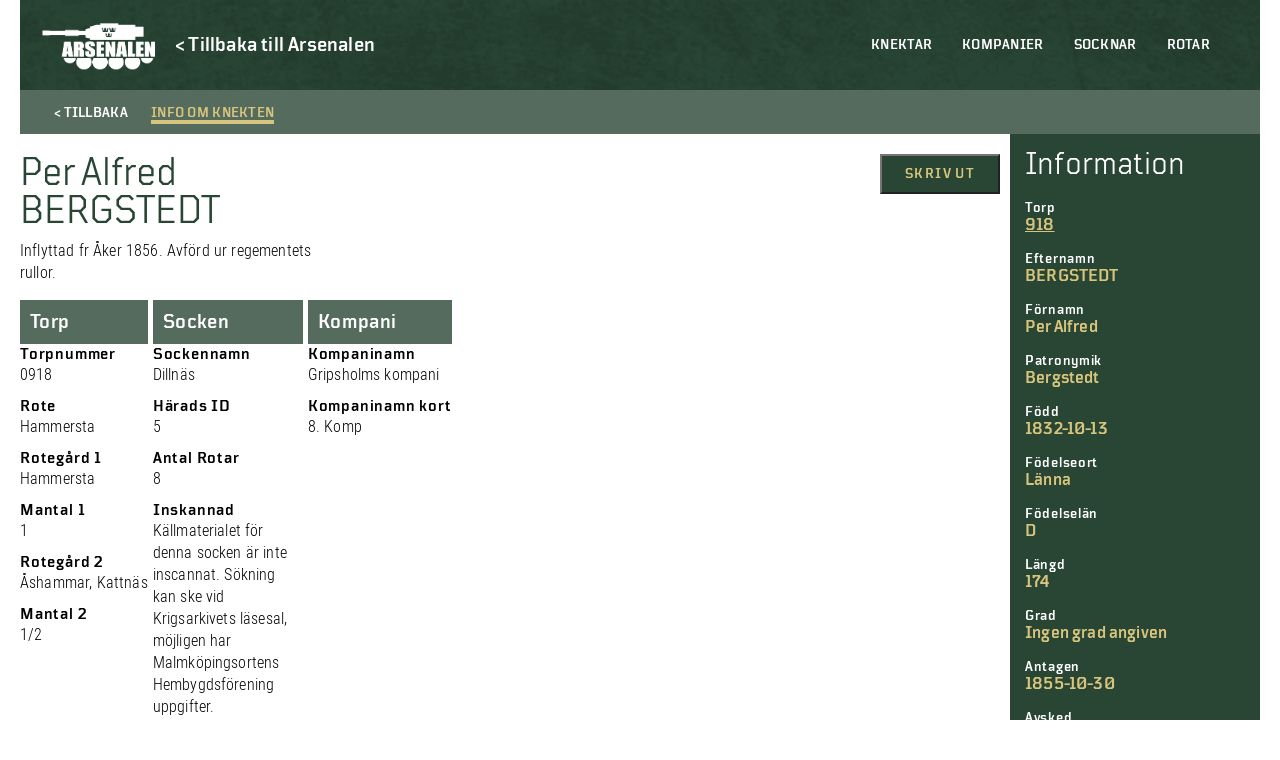

--- FILE ---
content_type: text/html; charset=UTF-8
request_url: https://soldatregister.arsenalen.se/soldier/per-alfred-bergstedt-bergstedt/
body_size: 8592
content:
<!doctype html>
<html lang="sv-SE" class="no-js">
	<head>
		<meta charset="UTF-8">
		<title>  Per Alfred BERGSTEDT Bergstedt : Arsenalen | Soldatregistret</title>
		<link href="//www.google-analytics.com" rel="dns-prefetch">
		<meta http-equiv="X-UA-Compatible" content="IE=edge,chrome=1">
		<meta name="viewport" content="width=device-width, initial-scale=1.0, maximum-scale=1">
		<meta name="description" content="">
        <meta name="format-detection" content="telephone=no">
    	<meta name='robots' content='max-image-preview:large' />
<link rel='dns-prefetch' href='//s.w.org' />
<script type="text/javascript">
window._wpemojiSettings = {"baseUrl":"https:\/\/s.w.org\/images\/core\/emoji\/14.0.0\/72x72\/","ext":".png","svgUrl":"https:\/\/s.w.org\/images\/core\/emoji\/14.0.0\/svg\/","svgExt":".svg","source":{"concatemoji":"https:\/\/soldatregister.arsenalen.se\/wp-includes\/js\/wp-emoji-release.min.js?ver=6.0.11"}};
/*! This file is auto-generated */
!function(e,a,t){var n,r,o,i=a.createElement("canvas"),p=i.getContext&&i.getContext("2d");function s(e,t){var a=String.fromCharCode,e=(p.clearRect(0,0,i.width,i.height),p.fillText(a.apply(this,e),0,0),i.toDataURL());return p.clearRect(0,0,i.width,i.height),p.fillText(a.apply(this,t),0,0),e===i.toDataURL()}function c(e){var t=a.createElement("script");t.src=e,t.defer=t.type="text/javascript",a.getElementsByTagName("head")[0].appendChild(t)}for(o=Array("flag","emoji"),t.supports={everything:!0,everythingExceptFlag:!0},r=0;r<o.length;r++)t.supports[o[r]]=function(e){if(!p||!p.fillText)return!1;switch(p.textBaseline="top",p.font="600 32px Arial",e){case"flag":return s([127987,65039,8205,9895,65039],[127987,65039,8203,9895,65039])?!1:!s([55356,56826,55356,56819],[55356,56826,8203,55356,56819])&&!s([55356,57332,56128,56423,56128,56418,56128,56421,56128,56430,56128,56423,56128,56447],[55356,57332,8203,56128,56423,8203,56128,56418,8203,56128,56421,8203,56128,56430,8203,56128,56423,8203,56128,56447]);case"emoji":return!s([129777,127995,8205,129778,127999],[129777,127995,8203,129778,127999])}return!1}(o[r]),t.supports.everything=t.supports.everything&&t.supports[o[r]],"flag"!==o[r]&&(t.supports.everythingExceptFlag=t.supports.everythingExceptFlag&&t.supports[o[r]]);t.supports.everythingExceptFlag=t.supports.everythingExceptFlag&&!t.supports.flag,t.DOMReady=!1,t.readyCallback=function(){t.DOMReady=!0},t.supports.everything||(n=function(){t.readyCallback()},a.addEventListener?(a.addEventListener("DOMContentLoaded",n,!1),e.addEventListener("load",n,!1)):(e.attachEvent("onload",n),a.attachEvent("onreadystatechange",function(){"complete"===a.readyState&&t.readyCallback()})),(e=t.source||{}).concatemoji?c(e.concatemoji):e.wpemoji&&e.twemoji&&(c(e.twemoji),c(e.wpemoji)))}(window,document,window._wpemojiSettings);
</script>
<style type="text/css">
img.wp-smiley,
img.emoji {
	display: inline !important;
	border: none !important;
	box-shadow: none !important;
	height: 1em !important;
	width: 1em !important;
	margin: 0 0.07em !important;
	vertical-align: -0.1em !important;
	background: none !important;
	padding: 0 !important;
}
</style>
	<link rel='stylesheet' id='twb-open-sans-css'  href='https://fonts.googleapis.com/css?family=Open+Sans%3A300%2C400%2C500%2C600%2C700%2C800&#038;display=swap&#038;ver=6.0.11' type='text/css' media='all' />
<link rel='stylesheet' id='twbbwg-global-css'  href='https://soldatregister.arsenalen.se/wp-content/plugins/photo-gallery/booster/assets/css/global.css?ver=1.0.0' type='text/css' media='all' />
<link rel='stylesheet' id='wp-block-library-css'  href='https://soldatregister.arsenalen.se/wp-includes/css/dist/block-library/style.min.css?ver=6.0.11' type='text/css' media='all' />
<style id='global-styles-inline-css' type='text/css'>
body{--wp--preset--color--black: #000;--wp--preset--color--cyan-bluish-gray: #abb8c3;--wp--preset--color--white: #fff;--wp--preset--color--pale-pink: #f78da7;--wp--preset--color--vivid-red: #cf2e2e;--wp--preset--color--luminous-vivid-orange: #ff6900;--wp--preset--color--luminous-vivid-amber: #fcb900;--wp--preset--color--light-green-cyan: #7bdcb5;--wp--preset--color--vivid-green-cyan: #00d084;--wp--preset--color--pale-cyan-blue: #8ed1fc;--wp--preset--color--vivid-cyan-blue: #0693e3;--wp--preset--color--vivid-purple: #9b51e0;--wp--preset--color--beige: #d8c57d;--wp--preset--color--red: #760a0f;--wp--preset--color--dark-green: #294635;--wp--preset--gradient--vivid-cyan-blue-to-vivid-purple: linear-gradient(135deg,rgba(6,147,227,1) 0%,rgb(155,81,224) 100%);--wp--preset--gradient--light-green-cyan-to-vivid-green-cyan: linear-gradient(135deg,rgb(122,220,180) 0%,rgb(0,208,130) 100%);--wp--preset--gradient--luminous-vivid-amber-to-luminous-vivid-orange: linear-gradient(135deg,rgba(252,185,0,1) 0%,rgba(255,105,0,1) 100%);--wp--preset--gradient--luminous-vivid-orange-to-vivid-red: linear-gradient(135deg,rgba(255,105,0,1) 0%,rgb(207,46,46) 100%);--wp--preset--gradient--very-light-gray-to-cyan-bluish-gray: linear-gradient(135deg,rgb(238,238,238) 0%,rgb(169,184,195) 100%);--wp--preset--gradient--cool-to-warm-spectrum: linear-gradient(135deg,rgb(74,234,220) 0%,rgb(151,120,209) 20%,rgb(207,42,186) 40%,rgb(238,44,130) 60%,rgb(251,105,98) 80%,rgb(254,248,76) 100%);--wp--preset--gradient--blush-light-purple: linear-gradient(135deg,rgb(255,206,236) 0%,rgb(152,150,240) 100%);--wp--preset--gradient--blush-bordeaux: linear-gradient(135deg,rgb(254,205,165) 0%,rgb(254,45,45) 50%,rgb(107,0,62) 100%);--wp--preset--gradient--luminous-dusk: linear-gradient(135deg,rgb(255,203,112) 0%,rgb(199,81,192) 50%,rgb(65,88,208) 100%);--wp--preset--gradient--pale-ocean: linear-gradient(135deg,rgb(255,245,203) 0%,rgb(182,227,212) 50%,rgb(51,167,181) 100%);--wp--preset--gradient--electric-grass: linear-gradient(135deg,rgb(202,248,128) 0%,rgb(113,206,126) 100%);--wp--preset--gradient--midnight: linear-gradient(135deg,rgb(2,3,129) 0%,rgb(40,116,252) 100%);--wp--preset--duotone--dark-grayscale: url('#wp-duotone-dark-grayscale');--wp--preset--duotone--grayscale: url('#wp-duotone-grayscale');--wp--preset--duotone--purple-yellow: url('#wp-duotone-purple-yellow');--wp--preset--duotone--blue-red: url('#wp-duotone-blue-red');--wp--preset--duotone--midnight: url('#wp-duotone-midnight');--wp--preset--duotone--magenta-yellow: url('#wp-duotone-magenta-yellow');--wp--preset--duotone--purple-green: url('#wp-duotone-purple-green');--wp--preset--duotone--blue-orange: url('#wp-duotone-blue-orange');--wp--preset--font-size--small: 13px;--wp--preset--font-size--medium: 20px;--wp--preset--font-size--large: 36px;--wp--preset--font-size--x-large: 42px;}.has-black-color{color: var(--wp--preset--color--black) !important;}.has-cyan-bluish-gray-color{color: var(--wp--preset--color--cyan-bluish-gray) !important;}.has-white-color{color: var(--wp--preset--color--white) !important;}.has-pale-pink-color{color: var(--wp--preset--color--pale-pink) !important;}.has-vivid-red-color{color: var(--wp--preset--color--vivid-red) !important;}.has-luminous-vivid-orange-color{color: var(--wp--preset--color--luminous-vivid-orange) !important;}.has-luminous-vivid-amber-color{color: var(--wp--preset--color--luminous-vivid-amber) !important;}.has-light-green-cyan-color{color: var(--wp--preset--color--light-green-cyan) !important;}.has-vivid-green-cyan-color{color: var(--wp--preset--color--vivid-green-cyan) !important;}.has-pale-cyan-blue-color{color: var(--wp--preset--color--pale-cyan-blue) !important;}.has-vivid-cyan-blue-color{color: var(--wp--preset--color--vivid-cyan-blue) !important;}.has-vivid-purple-color{color: var(--wp--preset--color--vivid-purple) !important;}.has-black-background-color{background-color: var(--wp--preset--color--black) !important;}.has-cyan-bluish-gray-background-color{background-color: var(--wp--preset--color--cyan-bluish-gray) !important;}.has-white-background-color{background-color: var(--wp--preset--color--white) !important;}.has-pale-pink-background-color{background-color: var(--wp--preset--color--pale-pink) !important;}.has-vivid-red-background-color{background-color: var(--wp--preset--color--vivid-red) !important;}.has-luminous-vivid-orange-background-color{background-color: var(--wp--preset--color--luminous-vivid-orange) !important;}.has-luminous-vivid-amber-background-color{background-color: var(--wp--preset--color--luminous-vivid-amber) !important;}.has-light-green-cyan-background-color{background-color: var(--wp--preset--color--light-green-cyan) !important;}.has-vivid-green-cyan-background-color{background-color: var(--wp--preset--color--vivid-green-cyan) !important;}.has-pale-cyan-blue-background-color{background-color: var(--wp--preset--color--pale-cyan-blue) !important;}.has-vivid-cyan-blue-background-color{background-color: var(--wp--preset--color--vivid-cyan-blue) !important;}.has-vivid-purple-background-color{background-color: var(--wp--preset--color--vivid-purple) !important;}.has-black-border-color{border-color: var(--wp--preset--color--black) !important;}.has-cyan-bluish-gray-border-color{border-color: var(--wp--preset--color--cyan-bluish-gray) !important;}.has-white-border-color{border-color: var(--wp--preset--color--white) !important;}.has-pale-pink-border-color{border-color: var(--wp--preset--color--pale-pink) !important;}.has-vivid-red-border-color{border-color: var(--wp--preset--color--vivid-red) !important;}.has-luminous-vivid-orange-border-color{border-color: var(--wp--preset--color--luminous-vivid-orange) !important;}.has-luminous-vivid-amber-border-color{border-color: var(--wp--preset--color--luminous-vivid-amber) !important;}.has-light-green-cyan-border-color{border-color: var(--wp--preset--color--light-green-cyan) !important;}.has-vivid-green-cyan-border-color{border-color: var(--wp--preset--color--vivid-green-cyan) !important;}.has-pale-cyan-blue-border-color{border-color: var(--wp--preset--color--pale-cyan-blue) !important;}.has-vivid-cyan-blue-border-color{border-color: var(--wp--preset--color--vivid-cyan-blue) !important;}.has-vivid-purple-border-color{border-color: var(--wp--preset--color--vivid-purple) !important;}.has-vivid-cyan-blue-to-vivid-purple-gradient-background{background: var(--wp--preset--gradient--vivid-cyan-blue-to-vivid-purple) !important;}.has-light-green-cyan-to-vivid-green-cyan-gradient-background{background: var(--wp--preset--gradient--light-green-cyan-to-vivid-green-cyan) !important;}.has-luminous-vivid-amber-to-luminous-vivid-orange-gradient-background{background: var(--wp--preset--gradient--luminous-vivid-amber-to-luminous-vivid-orange) !important;}.has-luminous-vivid-orange-to-vivid-red-gradient-background{background: var(--wp--preset--gradient--luminous-vivid-orange-to-vivid-red) !important;}.has-very-light-gray-to-cyan-bluish-gray-gradient-background{background: var(--wp--preset--gradient--very-light-gray-to-cyan-bluish-gray) !important;}.has-cool-to-warm-spectrum-gradient-background{background: var(--wp--preset--gradient--cool-to-warm-spectrum) !important;}.has-blush-light-purple-gradient-background{background: var(--wp--preset--gradient--blush-light-purple) !important;}.has-blush-bordeaux-gradient-background{background: var(--wp--preset--gradient--blush-bordeaux) !important;}.has-luminous-dusk-gradient-background{background: var(--wp--preset--gradient--luminous-dusk) !important;}.has-pale-ocean-gradient-background{background: var(--wp--preset--gradient--pale-ocean) !important;}.has-electric-grass-gradient-background{background: var(--wp--preset--gradient--electric-grass) !important;}.has-midnight-gradient-background{background: var(--wp--preset--gradient--midnight) !important;}.has-small-font-size{font-size: var(--wp--preset--font-size--small) !important;}.has-medium-font-size{font-size: var(--wp--preset--font-size--medium) !important;}.has-large-font-size{font-size: var(--wp--preset--font-size--large) !important;}.has-x-large-font-size{font-size: var(--wp--preset--font-size--x-large) !important;}
</style>
<link rel='stylesheet' id='bwg_fonts-css'  href='https://soldatregister.arsenalen.se/wp-content/plugins/photo-gallery/css/bwg-fonts/fonts.css?ver=0.0.1' type='text/css' media='all' />
<link rel='stylesheet' id='sumoselect-css'  href='https://soldatregister.arsenalen.se/wp-content/plugins/photo-gallery/css/sumoselect.min.css?ver=3.4.6' type='text/css' media='all' />
<link rel='stylesheet' id='mCustomScrollbar-css'  href='https://soldatregister.arsenalen.se/wp-content/plugins/photo-gallery/css/jquery.mCustomScrollbar.min.css?ver=3.1.5' type='text/css' media='all' />
<link rel='stylesheet' id='bwg_googlefonts-css'  href='https://fonts.googleapis.com/css?family=Ubuntu&#038;subset=greek,latin,greek-ext,vietnamese,cyrillic-ext,latin-ext,cyrillic' type='text/css' media='all' />
<link rel='stylesheet' id='bwg_frontend-css'  href='https://soldatregister.arsenalen.se/wp-content/plugins/photo-gallery/css/styles.min.css?ver=1.8.12' type='text/css' media='all' />
<link rel='stylesheet' id='normalize-css'  href='https://soldatregister.arsenalen.se/wp-content/themes/soldatregistret%201.0/css/normalize.min.css?ver=1671195960' type='text/css' media='all' />
<link rel='stylesheet' id='styles-css'  href='https://soldatregister.arsenalen.se/wp-content/themes/soldatregistret%201.0/style.css?ver=1671195943' type='text/css' media='all' />
<link rel='stylesheet' id='css-slickslider-css'  href='https://soldatregister.arsenalen.se/wp-content/themes/soldatregistret%201.0/css/slick.css?ver=1.8.0' type='text/css' media='all' />
<script type='text/javascript' src='https://soldatregister.arsenalen.se/wp-includes/js/jquery/jquery.min.js?ver=3.6.0' id='jquery-core-js'></script>
<script type='text/javascript' src='https://soldatregister.arsenalen.se/wp-includes/js/jquery/jquery-migrate.min.js?ver=3.3.2' id='jquery-migrate-js'></script>
<script type='text/javascript' src='https://soldatregister.arsenalen.se/wp-content/plugins/photo-gallery/booster/assets/js/circle-progress.js?ver=1.2.2' id='twbbwg-circle-js'></script>
<script type='text/javascript' id='twbbwg-global-js-extra'>
/* <![CDATA[ */
var twb = {"nonce":"0a53bb1592","ajax_url":"https:\/\/soldatregister.arsenalen.se\/wp-admin\/admin-ajax.php","plugin_url":"https:\/\/soldatregister.arsenalen.se\/wp-content\/plugins\/photo-gallery\/booster","href":"https:\/\/soldatregister.arsenalen.se\/wp-admin\/admin.php?page=twbbwg_photo-gallery"};
var twb = {"nonce":"0a53bb1592","ajax_url":"https:\/\/soldatregister.arsenalen.se\/wp-admin\/admin-ajax.php","plugin_url":"https:\/\/soldatregister.arsenalen.se\/wp-content\/plugins\/photo-gallery\/booster","href":"https:\/\/soldatregister.arsenalen.se\/wp-admin\/admin.php?page=twbbwg_photo-gallery"};
/* ]]> */
</script>
<script type='text/javascript' src='https://soldatregister.arsenalen.se/wp-content/plugins/photo-gallery/booster/assets/js/global.js?ver=1.0.0' id='twbbwg-global-js'></script>
<script type='text/javascript' id='cbird_ticker-js-extra'>
/* <![CDATA[ */
var data = {"ajax_url":"https:\/\/soldatregister.arsenalen.se\/wp-admin\/admin-ajax.php","days":"dagar","day":"dag","tim":"tim","min":"min","sek":"sek"};
/* ]]> */
</script>
<script type='text/javascript' src='https://soldatregister.arsenalen.se/wp-content/plugins/cbird-opening-hours/js/ticker.js?ver=6.0.11' id='cbird_ticker-js'></script>
<script type='text/javascript' src='https://soldatregister.arsenalen.se/wp-content/plugins/photo-gallery/js/jquery.sumoselect.min.js?ver=3.4.6' id='sumoselect-js'></script>
<script type='text/javascript' src='https://soldatregister.arsenalen.se/wp-content/plugins/photo-gallery/js/jquery.mobile.min.js?ver=1.4.5' id='jquery-mobile-js'></script>
<script type='text/javascript' src='https://soldatregister.arsenalen.se/wp-content/plugins/photo-gallery/js/jquery.mCustomScrollbar.concat.min.js?ver=3.1.5' id='mCustomScrollbar-js'></script>
<script type='text/javascript' src='https://soldatregister.arsenalen.se/wp-content/plugins/photo-gallery/js/jquery.fullscreen.min.js?ver=0.6.0' id='jquery-fullscreen-js'></script>
<script type='text/javascript' id='bwg_frontend-js-extra'>
/* <![CDATA[ */
var bwg_objectsL10n = {"bwg_field_required":"f\u00e4lt \u00e4r obligatoriskt.","bwg_mail_validation":"Detta \u00e4r inte en giltig e-postadress.","bwg_search_result":"Det finns inga bilder som matchar din s\u00f6kning.","bwg_select_tag":"V\u00e4lj etikett","bwg_order_by":"Sortera efter","bwg_search":"S\u00f6k","bwg_show_ecommerce":"Show Ecommerce","bwg_hide_ecommerce":"Hide Ecommerce","bwg_show_comments":"Visa kommentarer","bwg_hide_comments":"D\u00f6lj kommentarer","bwg_restore":"\u00c5terst\u00e4ll","bwg_maximize":"Maximera","bwg_fullscreen":"Fullsk\u00e4rm","bwg_exit_fullscreen":"Avsluta fullsk\u00e4rm","bwg_search_tag":"S\u00d6K\u2026","bwg_tag_no_match":"Inga etiketter hittades","bwg_all_tags_selected":"Alla etiketter valda","bwg_tags_selected":"etiketter valda","play":"Spela","pause":"Paus","is_pro":"","bwg_play":"Spela","bwg_pause":"Paus","bwg_hide_info":"D\u00f6lj info","bwg_show_info":"Visa info","bwg_hide_rating":"D\u00f6lj betyg","bwg_show_rating":"Visa betyg","ok":"Ok","cancel":"Avbryt","select_all":"V\u00e4lj alla","lazy_load":"0","lazy_loader":"https:\/\/soldatregister.arsenalen.se\/wp-content\/plugins\/photo-gallery\/images\/ajax_loader.png","front_ajax":"0","bwg_tag_see_all":"se alla etiketter","bwg_tag_see_less":"see less tags"};
/* ]]> */
</script>
<script type='text/javascript' src='https://soldatregister.arsenalen.se/wp-content/plugins/photo-gallery/js/scripts.min.js?ver=1.8.12' id='bwg_frontend-js'></script>
<script type='text/javascript' id='wp-wpso-front-scripts-js-extra'>
/* <![CDATA[ */
var wpso = {"ajaxurl":"https:\/\/soldatregister.arsenalen.se\/wp-admin\/admin-ajax.php","user_items":[]};
/* ]]> */
</script>
<script type='text/javascript' src='https://soldatregister.arsenalen.se/wp-content/plugins/wp-sort-order/js/front-scripts.js?t=2026010622&#038;ver=6.0.11' id='wp-wpso-front-scripts-js'></script>
<link rel="https://api.w.org/" href="https://soldatregister.arsenalen.se/wp-json/" /><link rel="alternate" type="application/json" href="https://soldatregister.arsenalen.se/wp-json/wp/v2/soldier/107990" /><link rel="EditURI" type="application/rsd+xml" title="RSD" href="https://soldatregister.arsenalen.se/xmlrpc.php?rsd" />
<link rel="wlwmanifest" type="application/wlwmanifest+xml" href="https://soldatregister.arsenalen.se/wp-includes/wlwmanifest.xml" /> 
<meta name="generator" content="WordPress 6.0.11" />
<link rel="canonical" href="https://soldatregister.arsenalen.se/soldier/per-alfred-bergstedt-bergstedt/" />
<link rel='shortlink' href='https://soldatregister.arsenalen.se/?p=107990' />
<link rel="alternate" type="application/json+oembed" href="https://soldatregister.arsenalen.se/wp-json/oembed/1.0/embed?url=https%3A%2F%2Fsoldatregister.arsenalen.se%2Fsoldier%2Fper-alfred-bergstedt-bergstedt%2F" />
<link rel="alternate" type="text/xml+oembed" href="https://soldatregister.arsenalen.se/wp-json/oembed/1.0/embed?url=https%3A%2F%2Fsoldatregister.arsenalen.se%2Fsoldier%2Fper-alfred-bergstedt-bergstedt%2F&#038;format=xml" />
	</head>
        <div id="version_number">
        V. 1.0.1    </div>
    <body class="soldier-template-default single single-soldier postid-107990">
        <!-- UTC-->
        <header class="header" id="header">
            <div class="container">
                <nav class="mobile-menu" id="mobile-menu">  
                    <ul><li id="menu-item-59044" class="menu-item menu-item-type-post_type menu-item-object-page menu-item-home menu-item-59044"><a href="https://soldatregister.arsenalen.se/">Knektar</a></li>
<li id="menu-item-59042" class="menu-item menu-item-type-post_type menu-item-object-page menu-item-59042"><a href="https://soldatregister.arsenalen.se/kompanier/">Kompanier</a></li>
<li id="menu-item-59041" class="menu-item menu-item-type-post_type menu-item-object-page menu-item-59041"><a href="https://soldatregister.arsenalen.se/socknar/">Socknar</a></li>
<li id="menu-item-59040" class="menu-item menu-item-type-post_type menu-item-object-page menu-item-59040"><a href="https://soldatregister.arsenalen.se/rotar/">Rotar</a></li>
</ul>                    <div class="mobile__buttons">
                        
                    </div>
                </nav>

                <div class="mobile-menu-footer">
                    <div class="mobile-menu-logo-wrap">
                        <a href="https://www.arsenalen.se">
                            <div class="mobile-menu-logo"></div>
                        </a>
                    </div>
                </div>
		
                <div class="logo">
    				<a href="https://soldatregister.arsenalen.se">
    					<div class="header-logo"></div>
    				</a>
                </div>
                <div class="header-back-link">
                    <a href="https://www.arsenalen.se" class="Catalog--desktop-text">
                        <p>< Tillbaka till Arsenalen</p>
                    </a>
                </div>

                <div class="bottom-and-top-meny">
                    <nav class="menu desktop-header-menu">
                            <ul><li class="menu-item menu-item-type-post_type menu-item-object-page menu-item-home menu-item-59044"><a href="https://soldatregister.arsenalen.se/">Knektar</a></li>
<li class="menu-item menu-item-type-post_type menu-item-object-page menu-item-59042"><a href="https://soldatregister.arsenalen.se/kompanier/">Kompanier</a></li>
<li class="menu-item menu-item-type-post_type menu-item-object-page menu-item-59041"><a href="https://soldatregister.arsenalen.se/socknar/">Socknar</a></li>
<li class="menu-item menu-item-type-post_type menu-item-object-page menu-item-59040"><a href="https://soldatregister.arsenalen.se/rotar/">Rotar</a></li>
</ul>                    </nav> 
                </div>

            </div>

            <div class="mobile-menu-btn" id="open-mobile-menu">
                <div class="wrap">
                    <span></span>
                    <span></span>
                    <span></span>
                    <span></span>
                </div>
            </div>

		</header>

        <main role="main" class="page-main">
    <div class="container">
                                <div class="Catalog-holder">
                <div class="Catalog-text-soldier">
                    <div class="Catalog-tab-bar Catalog-tab-bar-not-in-museum">
                        <div class="Catalog-tab-bar-button Catalog--back-button">
                            <span class="Catalog--desktop-text">< Tillbaka</span>
                            <span class="Catalog--mobile-text"><</span>
                        </div>
                        <div id="showText" class="Catalog-tab-bar-button active">
                            <span>Info om knekten</span>
                        </div>
                    </div>
                    <article id="post-107990" class="post-107990 soldier type-soldier status-publish hentry">
                        <div class="Catalog-tab-text">
                            <div class="Catalog-in-museum-mobile"></div>
                            <div class="Catalog-content">
                                <div class="Catalog-start-text">
                                    <h1>Per Alfred BERGSTEDT</h1>
                                    <p>Inflyttad fr Åker 1856. Avförd ur regementets rullor.</p>
                                </div>
                                <div class="Catalog-files">
            
    
            </div>                                <div class="soldier-buttons">
                                    <button class="Window-print" onClick="window.print()">Skriv ut</button>
                                </div> 
                            </div>
                            <div class="Catalog-soldier-holder">
    <div class="Catalog-soldier">
                    <div class="Catalog-tab">                                
                <h3>Torp</h3>
            </div>
        
        
                                <h3>Torpnummer</h3>
            <p>0918</p>
        
                    <h3>Rote</h3>
            <p>Hammersta</p>
        
        
        
        
                    <h3>Rotegård 1</h3>
            <p>Hammersta</p>
        
                    <h3>Mantal 1</h3>
            <p>1</p>
        
                    <h3>Rotegård 2</h3>
            <p>Åshammar, Kattnäs</p>
        
                    <h3>Mantal 2</h3>
            <p>1/2</p>
        
        
        
        
        
        
        
        
        
        
        
        
                
        
        
        
        
        <!--             <h3>Noteringar</h3>
            <p>Rotens nummer år 1686 -- 935, år 1688 -- 925, fr o m år 1710 -- 918.

Rotens sammansättning år 1686:
Hammersta -- Anders Jonsson, 1 Mantal. Huvudrote.
Åshammar, Kattnäs -- Joen, 1/2 Mantal.
Possessor för ovanstående: Robert Lichtens.

Rotens sammansättning år 1728:
Hammersta -- Joen, 1 Mantal. Huvudrote.
Åshammar, Kattnäs -- Anders, 1/2 Mantal.
Possessor för ovanstående: Kronan behållet.

Från Gåsinge inflyttade till Hammersta 1853 dr Johan Eric Eld. Tidigare sold?

En korpral 918 Karlsson utnämnd till distinktionskorpral 1911 (säkert ej "indelt").</p>
         -->
    </div>

    <div class="Catalog-soldier">
                    <div class="Catalog-tab">
                <h3>Socken</h3>
            </div>
        
                    <h3>Sockennamn</h3>
            <p>Dillnäs</p>
        
                    <h3>Härads ID</h3>
            <p>5</p>
        
                    <h3>Antal Rotar</h3>
            <p>8</p>
        
                    <h3>Inskannad</h3>
                                        <p>Källmaterialet för denna socken är inte inscannat. Sökning kan ske vid Krigsarkivets läsesal, möjligen har Malmköpingsortens Hembygdsförening uppgifter.</p>
                        </div>

    <div class="Catalog-soldier">
                    <div class="Catalog-tab">                                
                <h3>Kompani</h3>
            </div>
        
                    <h3>Kompaninamn</h3>
            <p>Gripsholms kompani</p>
        
        
                    <h3>Kompaninamn kort</h3>
            <p>8. Komp</p>
            </div>

    <div class="Catalog-soldier">
        
        
        
        
        
        
        
        
            
        
        
            </div>

    <div class="Catalog-soldier">
        
        
        
        
        
        
        
        
            
        
        
            </div>

    <div class="Catalog-soldier">
        
        
        
        
        
        
        
        
            
        
        
            </div>

    <div class="Catalog-soldier">
        
        
        
        
        
        
        
        
            
        
        
            </div>

    <div class="Catalog-soldier">
        
        
        
            </div>

    <div class="Catalog-soldier">
        
        
        
            </div>

    <div class="Catalog-soldier">
        
        
        
            </div>

    <div class="Catalog-soldier">
        
        
        
            </div>

    <div class="Catalog-soldier">
        
        
        
            </div>

    <div class="Catalog-soldier">
        
        
        
            </div>

    <div class="Catalog-soldier">
        
        
        
            </div>

    <div class="Catalog-soldier">
        
        
        
            </div>

    <div class="Catalog-soldier">
        
        
        
            </div>

    <div class="Catalog-soldier">
        
        
        
            </div>

    <div class="Catalog-soldier">
        
        
        
            </div>

    <div class="Catalog-soldier">
        
        
        
            </div>

    <div class="Catalog-soldier">
        
        
        
            </div>

    <div class="Catalog-soldier">
        
        
        
            </div>

    <div class="Catalog-soldier">
        
        
        
            </div>

    <div class="Catalog-soldier">
        
        
        
            </div>

    <div class="Catalog-soldier">
        
        
        
            </div>

    <div class="Catalog-soldier">
        
        
        
            </div>

    <div class="Catalog-soldier">
        
        
        
            </div>

    <div class="Catalog-soldier">
        
        
        
            </div>
</div>                        </div>
                    </article>
                </div>
                <div class="Catalog-sidebar-holder">
    <div class="Catalog-sidebar">                    
        <div class="Catalog-sidebar-heading">Information</div>
        
                        <h3>Torp</h3>
            <a href="https://soldatregister.arsenalen.se/rote/918-hammersta/"><p>918</p></a>
                
                    <h3>Efternamn</h3>
            <p>BERGSTEDT</p>
                            <h3>Förnamn</h3>
            <p>Per Alfred</p>
                            <h3>Patronymik</h3>
            <p>Bergstedt</p>
                                        <h3>Född</h3>
            <p>1832-10-13</p>
                            <h3>Födelseort</h3>
            <p>Länna</p>
                            <h3>Födelselän</h3>
            <p>D</p>
                                                                                    <h3>Längd</h3>
            <p>174</p>
                            <h3>Grad</h3>
            <p>Ingen grad angiven</p>
                                                                <h3>Antagen</h3>
            <p>1855-10-30</p>
                                        <h3>Avsked</h3>
            <p>1871-10-21</p>
                                    <h3>Tjänsteår</h3>
            <p>15</p>
                                                                    <h3>Källor</h3>
            <p>Evert Wahlbergs arkiv.</p>
            </div>
</div>                          </div>
                                                
    <h2 class="centerText">Fler knektar</h2>
    <div class="List-items">
                                <a class="List-item-holder" href="https://soldatregister.arsenalen.se/soldier/jons-rahm-ersson/">
                <div class="List-item">     
                    <div class="List-item-text-soldier">
                        <div class="List-item-text-toptext"></div>
                        <div class="List-item-text-heading">RAHM, Jöns</div>
                        <div class="List-item-text-content">Har ny utr 1718 = 356. Karlen har gårdsbruk, tillåtes att utbyta sig. Död hemma i landet. Fattas kappa.</div>
                    </div>
                    <div class="List-item-hover-arrow">></div>
                    <div class="List-item-hover"></div>
                </div>
            </a>
                                <a class="List-item-holder" href="https://soldatregister.arsenalen.se/soldier/anders-lind-12/">
                <div class="List-item">     
                    <div class="List-item-text-soldier">
                        <div class="List-item-text-toptext"></div>
                        <div class="List-item-text-heading">LIND, Anders</div>
                        <div class="List-item-text-content">Grad: Clarinettblåsare.</div>
                    </div>
                    <div class="List-item-hover-arrow">></div>
                    <div class="List-item-hover"></div>
                </div>
            </a>
                                <a class="List-item-holder" href="https://soldatregister.arsenalen.se/soldier/mans-hok-tomeson/">
                <div class="List-item">     
                    <div class="List-item-text-soldier">
                        <div class="List-item-text-toptext"></div>
                        <div class="List-item-text-heading">HÖK, Måns</div>
                        <div class="List-item-text-content">GM-90 Denne rothens knecht Måns, får för siuklighet afskiedh.</div>
                    </div>
                    <div class="List-item-hover-arrow">></div>
                    <div class="List-item-hover"></div>
                </div>
            </a>
                                <a class="List-item-holder" href="https://soldatregister.arsenalen.se/soldier/erik-biork/">
                <div class="List-item">     
                    <div class="List-item-text-soldier">
                        <div class="List-item-text-toptext"></div>
                        <div class="List-item-text-heading">BIÖRK, Erik</div>
                        <div class="List-item-text-content">Antagen i Stockholm. Kan Snickarhantvärket.
Svart Halsduk, Gehäng, Skor, Kamb och Bantler förkommit i sjukdom. 
Geveret i Helsingborg. Blesserad och sjuk -10.</div>
                    </div>
                    <div class="List-item-hover-arrow">></div>
                    <div class="List-item-hover"></div>
                </div>
            </a>
            </div>
    </div>
</main>
<script>
    jQuery('#showGallery').click(function(){
        jQuery('#showText').removeClass('active');
        jQuery(this).addClass('active');
        jQuery('.Catalog-tab-text').fadeOut(function(){
            jQuery('.Catalog-tab-images').fadeIn();    
        });
    });

    jQuery('#showText').click(function(){
        jQuery('#showGallery').removeClass('active');
        jQuery(this).addClass('active');
        jQuery('.Catalog-tab-images').fadeOut(function(){
            jQuery('.Catalog-tab-text').fadeIn();    
        });         
    });
</script><footer class="footer" id="footer">
    <div class="container">

		<div class="footer__container">

			<div class="contact_adress footer__column">
				<div class="adress">
									</div>
			</div>

			<div class="openHoursText footer__column">
								<div class="openHoursTimes"><strong>Måndag: </strong>Stängt<br /><strong>Tisdag: </strong>Stängt<br /><strong>Onsdag: </strong>Stängt<br /><strong>Torsdag: </strong>Stängt<br /><strong>Fredag: </strong>Stängt<br /><strong>Lördag: </strong>11:00-17:00<br /><strong>Söndag: </strong>11:00-17:00<br /></div>
			</div>

			<div class="footer__column socialLogos">
				<h3>Sociala medier</h3>
				<div class="fb-tw">
					<a href="https://www.facebook.com/arsenalen.sverigesforsvarsfordonsmuseum/" title="facebook.com/arsenalen.sverigesforsvarsfordonsmuseum/" rel="noopener noreferrer" target="_blank"><div class="icon fb"></div></a>
					<a href="https://www.instagram.com/arsenalen_strangnas/" title="instagram.com/arsenalen_strangnas/" rel="noopener noreferrer" target="_blank"><div class="icon tw"></div></a>
					<a href="https://www.youtube.com/channel/UCo25byt2hfikG3vuU00Zuog" title="youtube.com/channel/UCo25byt2hfikG3vuU00Zuog" rel="noopener noreferrer" target="_blank"><div class="icon yt"></div></a>
					<div id="TA_socialButtonIcon383" class="TA_socialButtonIcon"><ul id="OdrijaRrRl9" class="TA_links LXtovKV"><li id="s83PkDPAo" class="L7DtfuNls"><a target="_blank" href="https://www.tripadvisor.se/Attraction_Review-g911526-d3695450-Reviews-Arsenalen_Sveriges_Forsvarsfordonsmuseum-Strangnas_Sodermanland_County.html"><img src="https://static.tacdn.com/img2/brand_refresh/Tripadvisor_logomark.svg"/></a></li></ul></div><script async src="https://www.jscache.com/wejs?wtype=socialButtonIcon&amp;uniq=383&amp;locationId=3695450&amp;color=white&amp;size=lg&amp;lang=sv&amp;display_version=2" data-loadtrk onload="this.loadtrk=true"></script>
				</div>
							</div>

			<div class="adressNewsletter footer__column">
				<div class="newsletter">
					<h3>Nyhetsbrev</h3>
					<p>Registrera dig för vårt nyhetsbrev</p>
					<form method="post" class="form">		
						<div class="form-col">
							<div class="form-row">
								<div class="input-wrap">
									<input type="email" name="email" required><span class="input-label">Din e-postadress*</span>
								</div>
							</div>
							<div class="form-row">
								<div class="input-wrap">
									<button type="submit" class="btn" id="newsletter-form-send">Registrera</button>
								</div>
							</div>
						</div>
						<label style="display: none !important;">Låt detta fält vara tomt om du är människa: 						<input type="text" name="_mc4wp_honeypot" value="" tabindex="-1" autocomplete="off" />
					</label>
					</form>
				</div>
			</div>
		</div>

    </div>

</footer>
<div id="conference-form" class="form-holder">
		<article class="form">
                        <div class="container">
                            <form id="takeover-conference-form"><h2>Konferensbokningsförfrågan</h2>
                            <div class="startpage-form takeover-form">
                                <div class="form-col">
                                    <div class="form-row">
                                        <div class="input-wrap">
                                            <input type="text" id="takeover-form-name" name="name" required><span class="input-label">Namn*</span>
                                        </div>
                                    </div>
                                    <div class="form-row">
                                        <div class="input-wrap">
                                            <input type="text" id="takeover-form-company" name="company"><span class="input-label">Ev. Förening / Företag</span>
                                        </div>
                                    </div>
                                    <div class="form-row">
                                        <div class="input-wrap">
                                            <input type="number" id="takeover-form-number" name="phone"><span class="input-label">Telefonnummer</span>
                                        </div>
                                    </div>
                                    <div class="form-row">
                                        <div class="input-wrap">
                                            <input type="email" id="takeover-form-email" name="email" required><span class="input-label">Epostadress*</span>
                                        </div>
                                    </div>
                                    
                                    <div class="form-row">
                                        <div class="input-wrap">
                                            
                                            <select name="type" required class="conference-select">

                                                
                                                    <option>Konferenspaket Heldag</option>

                                                
                                                    <option>Konferenspaket Halvdag</option>

                                                
                                                    <option>Kickoffpaket nr 1</option>

                                                
                                                    <option>Kickoffpaket nr 2</option>

                                                
                                                    <option>Kickoffpaket nr 3</option>

                                                
                                                    <option>Kickoffpaket nr 4</option>

                                                                                            </select>
                                        </div>
                                    </div>

                                    <div class="form-row" id="req"><p>* Obligatoriska fält</p><br></div>
                                </div>
                                <div class="form-col">
                                    <div class="form-row">
                                        <div class="input-wrap">
                                            <input type="text" id="takeover-form-date" name="date"><span class="input-label">Önskat datum*</span>
                                        </div>
                                    </div>
                                    <div class="form-row">
                                        <div class="input-wrap">
                                            <textarea name="message" required class="conference-textarea"></textarea><span class="input-label">Meddelande*</span>
                                        </div>
                                    </div>
                                    <div class="form-row takeover-button-holder">
                                            <input type="text" id="contact-form-codetodoor" name="codetodoor" />
                                            <button type="submit" class="takeover-button-send">Skicka</button>
                                            <div class="takeover-button-cancel">Avbryt</div>
                                    </div>

                                </div>

                                
                            </div>
                            </form>
                            <div class="takeover-conference-form-loader"><h3>Skickar formulär...</h3>
                            </div>

                            <!-- Success message -->

                            
                            <div class="takeover-conference-form-success">
                                <h3>Tackar!</h3>
                                <p>Nu är det skickat! Vi återkommer inom 5 arbetsdagar.</p>
                            </div>
                        </div>
        </article>
</div><div id="groupbooking-form" class="form-holder">
        <article class="form">
                        <div class="container">
                            <form id="takeover-groupbooking-form"><h2>Gruppbokningsförfrågan</h2>
                            <div class="startpage-form takeover-form">
                                <div class="form-col">
                                    <div class="form-row">
                                        <div class="input-wrap">
                                            <input type="text" id="takeover-form-name" name="name" required><span class="input-label">Namn*</span>
                                        </div>
                                    </div>
                                    <div class="form-row">
                                        <div class="input-wrap">
                                            <input type="text" id="takeover-form-company" name="company"><span class="input-label">Ev. Förening / Företag</span>
                                        </div>
                                    </div>
                                    <div class="form-row">
                                        <div class="input-wrap">
                                            <input type="number" id="takeover-form-number" name="phone"><span class="input-label">Telefonnummer</span>
                                        </div>
                                    </div>
                                    <div class="form-row">
                                        <div class="input-wrap">
                                            <input type="email" id="takeover-form-email" name="email" required><span class="input-label">Epostadress*</span>
                                        </div>
                                    </div>
                                    
                                    <div class="form-row" id="req"><p>* Obligatoriska fält</p><br></div>
                                </div>
                                <div class="form-col">
                                    <div class="form-row">
                                        <div class="input-wrap">
                                            <input type="text" id="takeover-form-date" name="date"><span class="input-label">Önskat datum*</span>
                                        </div>
                                    </div>
                                    <div class="form-row">
                                        <div class="input-wrap">
                                            <textarea name="message" required></textarea><span class="input-label">Meddelande*</span>
                                        </div>
                                    </div>
                                    <div class="form-row takeover-button-holder">
                                            <input type="text" id="contact-form-codetodoor" name="codetodoor" />
                                            <button type="submit" class="takeover-button-send">Skicka</button>
                                            <div class="takeover-button-cancel">Avbryt</div>
                                    </div>

                                </div>

                                
                            </div>
                            </form>
                            <div class="takeover-groupbooking-form-loader"><h3>Skickar formulär...</h3>
                            </div>

                            <!-- Success message -->

                            
                            <div class="takeover-groupbooking-form-success">
                                <h3>Tackar!</h3>
                                <p>Nu är det skickat! Vi återkommer inom 5 arbetsdagar.</p>
                            </div>
                        </div>
        </article>
</div><div id="takeover"></div>
<style>
	#takeover {
		display: none;
		width: 100%;
		height: 100%;
		background-color: #000000;
		opacity: 0.7;
		position: fixed;
		top: 0;
		left: 0;
		z-index: 1900;	
	}
</style>

<script type='text/javascript' id='corescripts-js-extra'>
/* <![CDATA[ */
var cb_ajax = {"ajax_url":"https:\/\/soldatregister.arsenalen.se\/wp-admin\/admin-ajax.php"};
/* ]]> */
</script>
<script type='text/javascript' src='https://soldatregister.arsenalen.se/wp-content/themes/soldatregistret%201.0/js/scripts.js?ver=1671195965' id='corescripts-js'></script>
<script type='text/javascript' src='https://soldatregister.arsenalen.se/wp-content/themes/soldatregistret%201.0/js/slick.min.js?ver=1.8.0' id='jq-slickslider-js'></script>
<script type='text/javascript' src='https://soldatregister.arsenalen.se/wp-content/themes/soldatregistret%201.0/js/modernizr-custom.js?ver=3.6.0' id='modernizr-js'></script>
<script type='text/javascript' src='https://soldatregister.arsenalen.se/wp-includes/js/jquery/ui/core.min.js?ver=1.13.1' id='jquery-ui-core-js'></script>

</body>
</html>